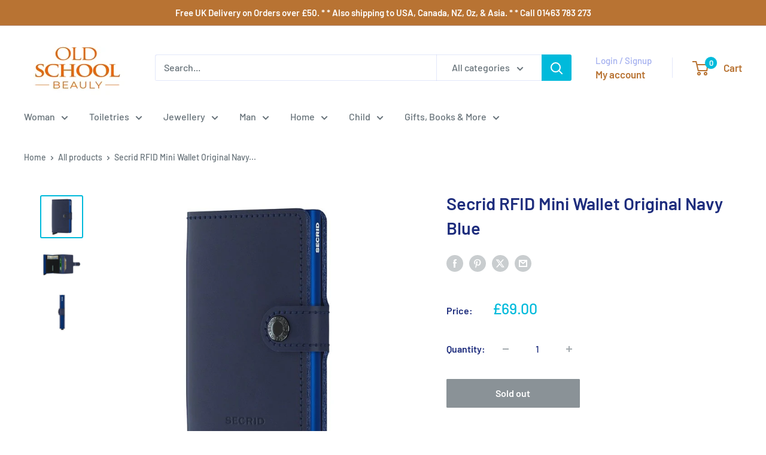

--- FILE ---
content_type: text/javascript; charset=utf-8
request_url: https://oldschoolbeauly.com/products/secrid-rfid-mini-wallet-original-navy-blue.js?currency=GBP&country=GB
body_size: 1044
content:
{"id":1916262449201,"title":"Secrid RFID Mini Wallet Original Navy Blue","handle":"secrid-rfid-mini-wallet-original-navy-blue","description":"\u003cp\u003eSecrid's RFID Mini Wallet in the Original style with Navy Blue leather and a blue aluminium section to protect your card. They are easily accessed with the clever patented lever system. There is room for 4 to 6 credit cards protected by the aluminium shield, and 4 more cards that are not contactless (or for business cards, ID cards, etc...), banknotes, and more can be held in the leather outer section.\u003c\/p\u003e\n\u003cp\u003eApprox: 6.5 x 10.2 x 2.1 cm.\u003c\/p\u003e\n\u003cp\u003e\u003cspan\u003eSee our full collection of \u003c\/span\u003e\u003cspan\u003e\u003c\/span\u003e\u003ca href=\"https:\/\/oldschoolbeauly.com\/collections\/secrid-rfid-protected-wallets\" title=\"Secrid RFID Protected Credit Card Holder Wallets stockist\"\u003eSecrid Credit Card Holders\u003c\/a\u003e\u003cspan\u003e.\u003c\/span\u003e\u003c\/p\u003e","published_at":"2019-03-28T04:33:48+00:00","created_at":"2019-03-28T04:52:59+00:00","vendor":"Secrid RFID Wallets","type":"Wallet","tags":[],"price":6900,"price_min":6900,"price_max":6900,"available":false,"price_varies":false,"compare_at_price":null,"compare_at_price_min":0,"compare_at_price_max":0,"compare_at_price_varies":false,"variants":[{"id":14987166122033,"title":"Default Title","option1":"Default Title","option2":null,"option3":null,"sku":"M-Navy-Blue","requires_shipping":true,"taxable":true,"featured_image":null,"available":false,"name":"Secrid RFID Mini Wallet Original Navy Blue","public_title":null,"options":["Default Title"],"price":6900,"weight":250,"compare_at_price":null,"inventory_quantity":0,"inventory_management":"shopify","inventory_policy":"deny","barcode":"8718215285892","requires_selling_plan":false,"selling_plan_allocations":[]}],"images":["\/\/cdn.shopify.com\/s\/files\/1\/1336\/0125\/products\/Secrid_RFID_Mini_Wallet_Original_Navy_Blue_front.jpg?v=1553748782","\/\/cdn.shopify.com\/s\/files\/1\/1336\/0125\/products\/Secrid_RFID_Mini_Wallet_Original_Navy_Blue_open.jpg?v=1553748783","\/\/cdn.shopify.com\/s\/files\/1\/1336\/0125\/products\/Secrid_RFID_Mini_Wallet_Original_Navy_Blue_side.jpg?v=1553748784"],"featured_image":"\/\/cdn.shopify.com\/s\/files\/1\/1336\/0125\/products\/Secrid_RFID_Mini_Wallet_Original_Navy_Blue_front.jpg?v=1553748782","options":[{"name":"Title","position":1,"values":["Default Title"]}],"url":"\/products\/secrid-rfid-mini-wallet-original-navy-blue","media":[{"alt":"Secrid RFID Mini Wallet Original Navy Blue front","id":798665801862,"position":1,"preview_image":{"aspect_ratio":0.998,"height":601,"width":600,"src":"https:\/\/cdn.shopify.com\/s\/files\/1\/1336\/0125\/products\/Secrid_RFID_Mini_Wallet_Original_Navy_Blue_front.jpg?v=1553748782"},"aspect_ratio":0.998,"height":601,"media_type":"image","src":"https:\/\/cdn.shopify.com\/s\/files\/1\/1336\/0125\/products\/Secrid_RFID_Mini_Wallet_Original_Navy_Blue_front.jpg?v=1553748782","width":600},{"alt":"Secrid RFID Mini Wallet Original Navy Blue open","id":798665834630,"position":2,"preview_image":{"aspect_ratio":1.0,"height":600,"width":600,"src":"https:\/\/cdn.shopify.com\/s\/files\/1\/1336\/0125\/products\/Secrid_RFID_Mini_Wallet_Original_Navy_Blue_open.jpg?v=1553748783"},"aspect_ratio":1.0,"height":600,"media_type":"image","src":"https:\/\/cdn.shopify.com\/s\/files\/1\/1336\/0125\/products\/Secrid_RFID_Mini_Wallet_Original_Navy_Blue_open.jpg?v=1553748783","width":600},{"alt":"Secrid RFID Mini Wallet Original Navy Blue side","id":798665867398,"position":3,"preview_image":{"aspect_ratio":1.0,"height":600,"width":600,"src":"https:\/\/cdn.shopify.com\/s\/files\/1\/1336\/0125\/products\/Secrid_RFID_Mini_Wallet_Original_Navy_Blue_side.jpg?v=1553748784"},"aspect_ratio":1.0,"height":600,"media_type":"image","src":"https:\/\/cdn.shopify.com\/s\/files\/1\/1336\/0125\/products\/Secrid_RFID_Mini_Wallet_Original_Navy_Blue_side.jpg?v=1553748784","width":600}],"requires_selling_plan":false,"selling_plan_groups":[]}